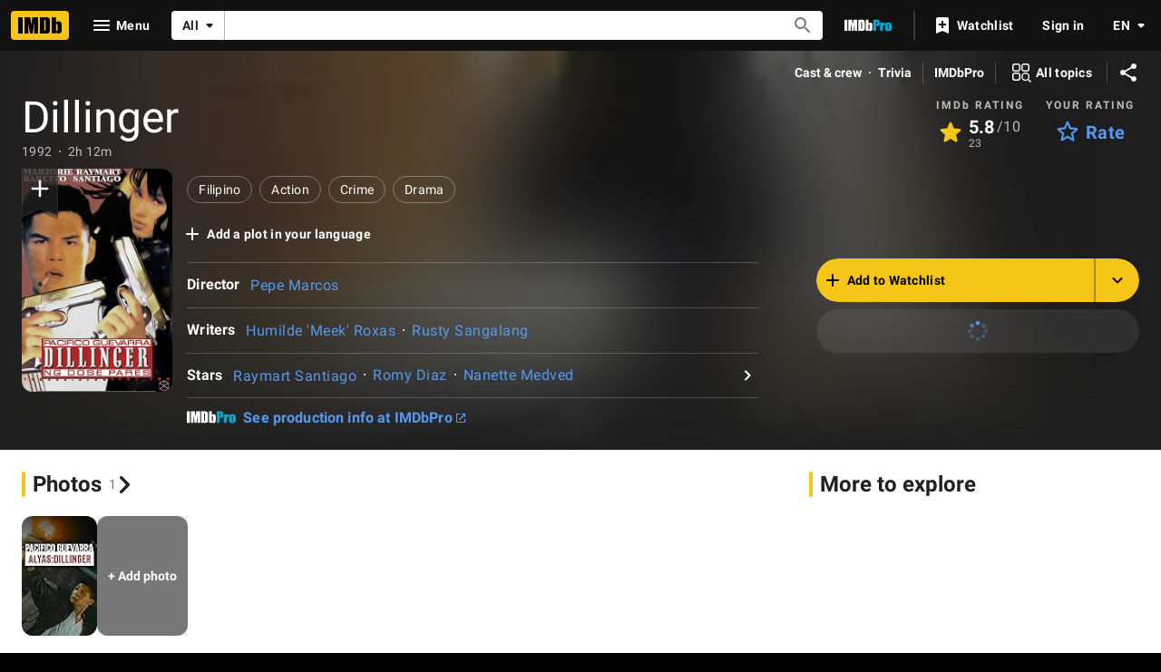

--- FILE ---
content_type: application/x-javascript
request_url: https://m.media-amazon.com/images/S/sash/KkOiAFfVRhSzLZv.js
body_size: 13813
content:
!function i(r,s,d){function c(t,e){if(!s[t]){if(!r[t]){var n="function"==typeof require&&require;if(!e&&n)return n(t,!0);if(l)return l(t,!0);var a=new Error("Cannot find module '"+t+"'");throw a.code="MODULE_NOT_FOUND",a}var o=s[t]={exports:{}};r[t][0].call(o.exports,function(e){return c(r[t][1][e]||e)},o,o.exports,i,r,s,d)}return s[t].exports}for(var l="function"==typeof require&&require,e=0;e<d.length;e++)c(d[e]);return c}({1:[function(e,t,n){var a=e("./lib/replace"),o=e("./lib/getSlotPlaceholder").getSlotPlaceholder,i=e("./lib/getSlotPlaceholder").getClickTrackingParamWithSlotId;t.exports.replace=a,t.exports.getSlotPlaceholder=o,t.exports.getClickTrackingParamWithSlotId=i},{"./lib/getSlotPlaceholder":2,"./lib/replace":4}],2:[function(e,t,n){var a=e("./globals"),o="data-val";function i(e){if("string"!=typeof e||""===e)return"";var t=a.getDocument().getElementById("ape_"+e+"_placement_ClickTracking");if(!(t&&t.hasAttribute&&"function"==typeof t.hasAttribute&&t.hasAttribute(o)&&t.getAttribute&&"function"==typeof t.getAttribute))return"";var n=t.getAttribute(o);return"string"!=typeof n?"":n}t.exports.getSlotPlaceholder=function(e,t,n){return i([e,n,t].join("_"))},t.exports.getClickTrackingParamWithSlotId=i},{"./globals":3}],3:[function(e,t,n){t.exports.getDocument=function(){return document}},{}],4:[function(e,t,n){var u=new RegExp(/((&#[0-9]{2};)|(&#[0-9]{3};)|(&#[0-9]{4};)|(&[a-z]{2};)|(&[a-z]{3};)|(&[a-z]{4};)|(&[a-z]{5};)|(&[a-z]{6};)|(&[a-z]{7};)|(%[a-fA-F0-9]{2})|(\W))pd_rd_plhdr(=|%3D)t((&#[0-9]{2};)|(&#[0-9]{3};)|(&#[0-9]{4};)|(&[a-z]{2};)|(&[a-z]{3};)|(&[a-z]{4};)|(&[a-z]{5};)|(&[a-z]{6};)|(&[a-z]{7};)|(%[a-fA-F0-9]{2})|(\W))/),p="$1",f="$14";t.exports=function(e,t){var n=t,a=e;if("string"!=typeof e||"&pd_rd_plhdr=t"===e||""===e.trim())return n;(a=a.replace(/&amp;/g,"&")).startsWith("&")&&(a=a.replace(/^&+/,"")),a.endsWith("&")&&(a=a.replace(/&+$/,""));try{var o,i=0;do{if(i++,!(o=n.match(u)))break;var r=o[1],s=o[14],d=o[13],c=r.startsWith("&")&&r.endsWith(";")||s.startsWith("&")&&s.endsWith(";"),l=r.startsWith("%")&&s.startsWith("%")&&"%3D"===d;n=c?n.replace(u,p+a.replace(/&/g,"&amp;")+f):l?n.replace(u,p+encodeURIComponent(a)+f):n.replace(u,p+a+f)}while(o&&i<10)}catch(e){return t}return n}},{}],5:[function(e,t,n){var a=e("./ajaxRequest");t.exports.Tracer=function(e,t){return this.traceId=e,this.adStartTime=t,this.storedTrace={},this.logTrace=function(e,t){if(void 0!==this.traceId){var n,a=(new Date).getTime();this.storedTrace.hasOwnProperty(e)||(this.storedTrace[e]=[]),(n=t===Object(t)?Object.assign&&"function"==typeof Object.assign?Object.assign({},t):JSON.parse(JSON.stringify(t)):(n='{ "'+e+'":"'+t+'"}',JSON.parse(n))).timeStamp=a,n.timeSinceAdStart=a-this.adStartTime,this.storedTrace[e].push(n)}},this.sendTrace=function(){var t=function(){console.log("failed to send request to /gp/adbarplus")};if(!function(e){for(var t in e)if(e.hasOwnProperty(t))return!1;return!0}(this.storedTrace)){var e="/gp/adbarplus?traceId="+this.traceId+"&systemName=browser";for(var n in a.sendAjaxRequest(e,"POST",JSON.stringify(this.storedTrace),{"Content-Type":"application/x-www-form-urlencoded"},function(e){4===e.readyState&&200!==e.status&&t()},t),this.storedTrace)this.storedTrace.hasOwnProperty(n)&&delete this.storedTrace[n]}},this.bindSendTraceToPageOnLoad=function(){var e=function(e,t){return function(){return e.apply(t)}},t=function(){this.sendTrace()},n=function(){this.sendTrace(),window.setInterval(e(t,this),3e3)};"loading"!==document.readyState?e(n,this)():window.addEventListener?window.addEventListener("load",e(n,this)):document.attachEvent("onreadystatechange",function(){"complete"===document.readyState&&e(n,this)()})},void 0!==e&&this.bindSendTraceToPageOnLoad(),{traceId:this.traceId,adStartTime:this.adStartTime,storedTrace:this.storedTrace,allData:this.allData,logTrace:this.logTrace,sendTrace:this.sendTrace}}},{"./ajaxRequest":6}],6:[function(e,t,n){t.exports.sendAjaxRequest=function(e,t,n,a,o,i){try{var r=null;if(window.XMLHttpRequest?r=new XMLHttpRequest:i(),r){if(r.onreadystatechange=function(){o(r)},r.open(t,e,!0),null!==a)for(var s in a)r.setRequestHeader(s,a[s]);r.send(n)}else i()}catch(e){i()}}},{}],7:[function(e,t,n){var p=e("../host/metrics/counters"),f=e("../host/metrics/events");t.exports.checkCache=function(e,t,a,o,n,i){var r=p.CACHE_COUNTERS,s=f.CACHE_EVENTS;if("undefined"!=typeof performance&&void 0!==performance.getEntriesByType){var d=performance.getEntriesByType("resource");if(void 0!==d&&Array.isArray(d)&&!(d.length<1)&&void 0!==d[0].duration){var c=void 0!==d[0].transferSize?function(e,t,n){0===e.transferSize?(l(t+"cached"),i(n+"cached",a,o)):(l(t+"uncached"),i(n+"uncached",a,o))}:function(e,t,n){e.duration<20?(l(t+"fastload"),i(n+"fastload",a,o)):(l(t+"slowload"),i(n+"slowload",a,o))};u(e,r.SF_LIBRARY,s.SF_LIBRARY),u(t,r.SF_HTML,s.SF_HTML)}}function l(e){n(a,o,e,1)}function u(e,t,n){if(e)for(var a=0;a<d.length;a++){var o=d[a];if(o.name&&-1!==o.name.indexOf(e))return void c(o,t,n)}}}},{"../host/metrics/counters":18,"../host/metrics/events":21}],8:[function(e,t,n){var a=e("@amzn/apejs-click-tracking");t.exports.getSlotPlaceholder=function(e){if(!("pageType"in e&&"subPageType"in e&&"slotName"in e))return"";try{return a.getSlotPlaceholder(e.pageType,e.subPageType,e.slotName)}catch(e){return""}}},{"@amzn/apejs-click-tracking":1}],9:[function(e,u,t){
/*
    @license
    Underscore.js 1.8.3
    http://underscorejs.org
    (c) 2009-2015 Jeremy Ashkenas, DocumentCloud and Investigative Reporters & Editors
    Underscore may be freely distributed under the MIT license.
*/
var a=function(){return window.P&&window.P.AUI_BUILD_DATE};u.exports.throttle=function(n,a,o){var i,r,s,d=null,c=0;o||(o={});var l=function(){c=!1===o.leading?0:u.exports.now(),d=null,s=n.apply(i,r),d||(i=r=null)};return function(){var e=u.exports.now();c||!1!==o.leading||(c=e);var t=a-(e-c);return i=this,r=arguments,t<=0||a<t?(d&&(clearTimeout(d),d=null),c=e,s=n.apply(i,r),d||(i=r=null)):d||!1===o.trailing||(d=setTimeout(l,t)),s}},u.exports.now=function(){return Date.now?Date.now():(new Date).getTime()},u.exports.addListener=function(e,t,n){e.addEventListener?e.addEventListener(t,n,!1):window.attachEvent&&e.attachEvent("on"+t,n)},u.exports.removeListener=function(e,t,n){e.removeEventListener&&e.removeEventListener(t,n,!1)},u.exports.addWindowListener=function(e,t){u.exports.addListener(window,e,t)},u.exports.removeWindowListener=function(e,t){window.removeEventListener?window.removeEventListener(e,t,!1):window.detachEvent&&window.detachEvent("on"+e,t)},u.exports.ensureMessageListener=function(e){u.exports.removeWindowListener("message",e),u.exports.addWindowListener("message",e)},u.exports.decodeBase64=function(e){var t,n,a,o,i,r,s="ABCDEFGHIJKLMNOPQRSTUVWXYZabcdefghijklmnopqrstuvwxyz0123456789+/=",d="",c=0;for(e=e.replace(/[^A-Za-z0-9\+\/\=]/g,"");c<e.length;)t=s.indexOf(e.charAt(c++))<<2|(o=s.indexOf(e.charAt(c++)))>>4,n=(15&o)<<4|(i=s.indexOf(e.charAt(c++)))>>2,a=(3&i)<<6|(r=s.indexOf(e.charAt(c++))),d+=String.fromCharCode(t),64!=i&&(d+=String.fromCharCode(n)),64!=r&&(d+=String.fromCharCode(a));return d=function(e){for(var t="",n=0,a=0,o=0,i=0;n<e.length;)(a=e.charCodeAt(n))<128?(t+=String.fromCharCode(a),n++):191<a&&a<224?(o=e.charCodeAt(n+1),t+=String.fromCharCode((31&a)<<6|63&o),n+=2):(o=e.charCodeAt(n+1),i=e.charCodeAt(n+2),t+=String.fromCharCode((15&a)<<12|(63&o)<<6|63&i),n+=3);return t}(d)},u.exports.createScript=function(e,t,n,a,o){if(!document.getElementById(n)){var i=document.createElement("script");return i.async=!0,i.setAttribute("crossorigin","anonymous"),i.src=e,i.type=t,i.id=n,i.onerror=a,i.onload=o,i}},u.exports.isAUIAvailable=a,u.exports.safeFunctionWrapper=function(e,t,n){return a()&&"function"==typeof window.P.guardError?P.guardError("APE-SafeFrame",e):function(){try{e.apply(this,arguments)}catch(e){"function"==typeof t&&n&&t(n,e)}}},u.exports.getCookie=function(e){var t=e+"=";try{for(var n=decodeURIComponent(document.cookie).split(";"),a=0;a<n.length;a++){for(var o=n[a];" "==o.charAt(0);)o=o.substring(1);if(0==o.indexOf(t))return o.substring(t.length,o.length)}}catch(e){}return""},u.exports.disableCookieAccess=function(){try{Object&&Object.defineProperty&&"function"==typeof Object.defineProperty?Object.defineProperty(document,"cookie",{get:function(){return""},set:function(){}}):(document.__defineGetter__("cookie",function(){return""}),document.__defineSetter__("cookie",function(){}))}catch(e){}},u.exports.setObjectStyles=function(e,t){if(e&&t)for(var n in t)e.style[n]=t[n];return e},u.exports.ABP_STATUS={1:"Enabled",0:"NotEnabled","-1":"Unknown"},u.exports.hasHostname=function(e){var t="";return e&&(t=-1<e.indexOf("//")?e.split("/")[2]:e.split("/")[0]),0!=t.length},u.exports.isVideo=function(e){return"V"===e}},{}],10:[function(s,e,t){
/**
 * @license
 * Copyright (c) 2016, Amazon.com
 * APE SafeFrame v1.50.d327519 -- 2022-02-22T20:30:21+0000
 */
!function(k,_){var a=s("./messenger/msgHandler"),t=s("./metrics/counters"),i=s("./metrics/events"),d=s("../components/cacheChecker"),R=s("../components/adBarTracer"),c=s("./components/adFeedback"),e=s("./metrics/csm"),n=s("./metrics/csa"),l=s("./components/advertisementText"),N=s("../components/clickTrackingHelper"),u=s("./components/videoOrchestrator"),p=s("./hostAPI"),O=a.util,D=a.messenger,F=a.logError,f=D.appendErrorDetails,o=a.loadScript,z=e.sendCsmLatencyMetric,W=e.sendCsmCounter,B=n.initCsaLatencyPlugin,V=n.markCsaLatencyMetric,U=n.logCsaEvent,m=n.addCsaEntity,H=n.initCsaEvents,j=e.addCsmTag,G=a.fireViewableLatencyMetrics,q=a.hasClass,J=a.createIframeWithAttributes,X=a.logCounter,Y=a.collapseSlot,Q=a.setResizePlacementStyle,K=a.resizeSafeFrameAd,$=a.delayLoad,Z=a.sizeValidator,ee=a.checkAgainstAllowlist;function r(){if(k.MAsf)k.MAsf.loadAds();else{k.MAsf={version:"1.50.d327519"},H(),W(null,null,t.SF_VERSION_COUNTERS.VERSION+":"+k.MAsf.version,1),U(i.SF_VERSION_EVENTS.VERSION+k.MAsf.version);var g="text/x-dacx-safeframe",e=a.SF_DOMAIN,r=e+"/images/S/sash/7dkP2BxVjgv6e$J.html",s=e+"/images/S/apesafeframe/ape/sf/mobile/msfVideo-1.50.d327519.html",h="data-arid",w="ape_postMessageUnsupported",v="ape_postMessageSupported",y=t.AD_LOAD_COUNTERS,b=i.AD_LOAD_EVENTS,n=t.MESSENGER_COUNTERS,o={},S={},E={};D.supportedCommands={sendAdBarTrace:function(e,t){e.options.arid in E&&E[e.options.arid].logTrace(t.field,t.traceInfo)},logAPIInvocation:function(e,t){W(null,null,n.API+t.apiName,1),W(e.options.slot,e.options.placementId,n.API+t.apiName,1),e.options.arid in E&&E[e.options.arid].logTrace("apiCalls",t)},resizeSafeFrameAd:function(e,t){O.addWindowListener("resize",o[e.options.arid].defaultResizeSafeFrameHandler),K(e.options.arid,e.options.size.width,e.options.size.height,e.options.maxAdWidth,D,S)},setResizePlacementStyle:function(e,t){O.addWindowListener("resize",o[e.options.arid].defaultSetResizePlacementStyle),Q(e.options.arid,S,e.options.resizePlacementStyle)},changeSize:function(e,t){var n=e.options.allowedSizes;if(void 0===e.options.allowChangeSize||e.options.allowChangeSize)if(ee(t,n,Z))e.iframe.style.height=t.height,e.iframe.style.width=t.width,e.slot.style.height=t.height,e.slot.style.width=t.width,O.removeWindowListener("resize",o[e.options.arid].defaultResizeSafeFrameHandler);else{var a="Size is not allowlisted: "+t.width+" x "+t.height+f(e.options.arid);F(a)}},startPixelTracking:p.startPixelTracking,startPixelTrackingForLegacyImpression:p.startPixelTrackingForLegacyImpression,collapseSlot:function(e,t){Y(S[e.options.arid].wrapperDivId),Y(S[e.options.arid].auiCardDeckId)},openInExternalBrowser:function(t,n){t.options.isAUIAvailable&&(n.successCallback=O.safeFunctionWrapper(function(){D.sendMessageToAd(t.options.arid,"mash.openInExternalBrowser.update",{})}),n.failCallback=O.safeFunctionWrapper(function(e){D.sendMessageToAd(t.options.arid,"mash.openInExternalBrowser.update",{value:e})}),n.failCallback=O.safeFunctionWrapper(function(){}),P.when("mash").execute(function(e){e.openInExternalBrowser(n)}))},launchIntentURL:function(t,n){if(t.options.isAUIAvailable){if(void 0===n.url||void 0===n.fallbackUrl||!/^https:\/\/primenow\.amazon\.(com|ca|com\.mx|com\.br|co\.uk|de|fr|it|es|in|ae|sa|nl|se|co\.jp|com\.au|com\.tr)\//.test(n.url))return;var a=O.safeFunctionWrapper(function(){D.sendMessageToAd(t.options.arid,"mash.launchIntentURL.update",{})}),o=O.safeFunctionWrapper(function(e){k.location=n.fallbackUrl,D.sendMessageToAd(t.options.arid,"mash.launchIntentURL.update",{errorMsg:e})});P.when("mash").execute(function(e){e.launchIntentURL({url:n.url,successCallback:a,failCallback:o})})}},advertisementText:function(e,t){var n=_.getElementById(S[e.options.arid].wrapperDivId);l.appendAdvertisementTextToDiv(n,e.options.arid,e.options.advertisementTextHTMLContentEncoded,e.options.advertisementTextOnTop,E)},loadAdFeedback:function(e,t){var n=D.adMap[e.options.arid].iframe;e.options.adCreativeMetaData=t,c.appendAdFeedbackLinkToIframe(n,e.options,E)},logError:function(e,t){F(t.message+f(e.options.arid)+": "+e.options.slot,t.error)},logCsaEvent:function(e,t){U(t.metricName,e.options.slot,e.options.placementId)},addCsaEntity:function(e,t){m(t)},customMessage:function(e,t){D.customMessage(t.key,t.body,e.options.allowlistedCustomMessageEvents,e.options.slot,e.options.placementId)},sendCsmLatencyMetric:function(e,t){z(t.metric,e.options.slot,e.options.placementId,t.metricMsg,t.timestamp)},markCsaLatencyMetric:function(e,t){V(t.metric,t.timestamp)},countMetric:function(e,t){t.isGlobal?W(null,null,t.metricMsg,t.value):W(e.options.slot,e.options.placementId,t.metricMsg,t.value)},addCsmTag:function(e,t){t.isGlobal?j(t.tag,null,null,t.msg):j(t.tag,e.options.slot,e.options.placementId,t.msg)},fireViewableLatencyMetrics:function(e,t){G(e.options.arid,e.options.slot,e.options.placementId,t.adLoadedTimestamp)},enableViewabilityTracker:function(e,t){D.updateViewability(e.options.arid);var n=O.throttle(D.updateViewability,20);if(T(e.options.arid,e.options.slot,"viewabilityTracker",function(){n(e.options.arid)}),O.addWindowListener("scroll",o[e.options.arid].viewabilityTracker),O.addWindowListener("resize",o[e.options.arid].viewabilityTracker),O.addListener(_,"visibilitychange",o[e.options.arid].viewabilityTracker),a.isInterSectionObserverSupported()){new IntersectionObserver(function(){D.updateViewability(e.options.arid)},{threshold:[0,.5,1]}).observe(e.slot)}},enableNoInventoryViewabilityTrackerAndInvokeFallback:function(e){D.takeSnapshotOfSlotPosition(e.options.arid),D.updateNoInventoryViewability(e.options.arid),D.sendMessageToAd(e.options.arid,"handleFallbackBehavior",{});var t=O.throttle(D.updateNoInventoryViewability,20);T(e.options.arid,e.options.slot,"noInventoryViewabilityTracker",function(){t(e.options.arid)}),O.addWindowListener("scroll",o[e.options.arid].noInventoryViewabilityTracker),O.addWindowListener("resize",o[e.options.arid].noInventoryViewabilityTracker),O.addListener(_,"visibilitychange",o[e.options.arid].noInventoryViewabilityTracker)},onPageEvent:function(e,t){$(t.eventName,O.safeFunctionWrapper(function(){D.sendMessageToAd(e.options.arid,"onPageEvent.update",{})},F,"Failed to send message to Ad"))},getAdInfo:function(e,t){var n=e.options.slot.split("_")[1];n&&(_.mobileAds=_.mobileAds||{},_.mobileAds[n]=t.mobileAdsInfo)},requestVideoAutoplay:function(e,t){u.requestVideoAutoplay(e,t,D)},releaseVideoAutoplay:function(){u.releaseVideoAutoplay()},haveVideoAutoplayPermission:function(e){u.haveVideoAutoplayPermission(e)}},O.addWindowListener("message",D.receiveMessage),k.MAsf.registerCustomMessageListener=D.registerCustomMessageListener,k.MAsf.sendCustomMessage=D.sendCustomMessage,k.MAsf.loadAds=function(){var e,t,n,a,o,i=0,r=null;for(e=_.getElementsByClassName(g);r=e[i++];){var s=null,d=null;if("DIV"===r.tagName&&q(r,g))try{(s=JSON.parse(r.getAttribute("data-ad-details"))).fallbackStaticAdClickUrl&&(O.hasHostname(s.fallbackStaticAdClickUrl)||(s.fallbackStaticAdClickUrl=k.location.protocol+"//"+k.location.host+s.fallbackStaticAdClickUrl));var c="ape_"+s.slot+"_placement",l=_.getElementById(c);if(!D.adMap[s.arid]&&l&&l.innerHTML){l.innerHTML="",r.removeAttribute(h);var u="ape_"+s.slot+"_text-wrapper";_.getElementById(u)&&_.getElementById(u).remove()}if(B(l.parentNode),r.getAttribute(h))continue;if(n=s.slot,t=_.getElementById("ape_"+n+"_userData"))try{d=JSON.parse(t.getAttribute("data-user-data"))}catch(e){d=null}s.arid=s.arid||Math.random().toString(16).slice(2),E[s.arid]=new R.Tracer(s.traceId,k[s.slotName]&&k[s.slotName].adStartTime||0),E[s.arid].logTrace("safeFrameInput",s);var p={};p.caches=k.caches?k.caches:null,p.plugins=_.plugins?_.plugins:null,p.cookies=_.cookie?_.cookie:null,p.userAgents=navigator.userAgent?navigator.userAgent:null,E[s.arid].logTrace("browserData",p),r.setAttribute(h,s.arid),s.hostDomain=location.protocol+"//"+location.host,s.userAgent=k.top.navigator.userAgent,s.isAUIAvailable=O.isAUIAvailable(),s.cookie=M(s.allowedCookies),s.aPageStart=k.aPageStart,s.adStartTime=k[s.slotName]&&k[s.slotName].adStartTime||0,s.userConnectionInfo=C(d),L(s);var f="d3l3lkinz3f56t.cloudfront.net,g-ecx.images-amazon.com,z-ecx.images-amazon.com,images-na.ssl-images-amazon.com,g-ec4.images-amazon.com,images-cn.ssl-images-amazon.com".split(",");s.allowedDomains="object"==typeof s.allowedDomains&&0<=s.allowedDomains.length?s.allowedDomains.concat(f):f,T(s.arid,n,"defaultResizeSafeFrameHandler",A(s)),T(s.arid,n,"defaultSetResizePlacementStyle",x(s)),a=s.arid,o=n,S[a]={slotId:o,wrapperDivId:"ape_"+o+"_wrapper",placementDivId:"ape_"+o+"_placement",iframeId:"ape_"+o+"_iframe",textDivWrapperId:"ape_"+o+"_text-wrapper",textDivId:"ape_"+o+"_text",auiCardDeckId:"ape_"+o+"_aui_cardDeck"},z("af",n,s.placementId),V("clickToATF"),W(n,s.placementId,y.START,1),U(b.START,s.slot,s.placementId),"clickTracking"in s&&""===s.clickTracking&&(s.clickTracking=N.getSlotPlaceholder(s));var m={};if(m.hostDomain=s.hostDomain,m.allowedSizes=s.allowedSizes,m.allowedDomains=s.allowedDomains,m.productAdsUrl=s.productAdsUrl,m.parentLocation=s.parentLocation,m.queryParams=s.queryParams,m.aPageStart=s.aPageStart,m.adStartTime=s.adStartTime,m.safeFrameSrc=s.safeFrameSrc,m.abpStatus=s.abpStatus,"function"!=typeof k.postMessage){X(w,1),Y(r.getAttribute("id")),m.postMessage="postMessageNotSupported";continue}X(v,1),$(s.loadAfter,I(s),s.extraDelay,r),m.postMessage="postMessageSupported",m.loadAfter=s.loadAfter,E[s.arid].logTrace("additionalInitilizationParams",m)}catch(e){s=null,F("Error parsing sf tag",e)}}},k.MAsf.loadAds(),O.addWindowListener("resize",function(){k.MAsf.sendCustomMessage("resize",{height:k.innerHeight,width:k.innerWidth})})}function T(e,t,n,a){o[e]=o[e]||{},o[e][n]=O.safeFunctionWrapper(a,F,"Error within ad handler "+n+": "+t)}function A(e){return function(){K(e.arid,e.size.width,e.size.height,e.maxAdWidth,D,S)}}function x(e){return function(){Q(e.arid,S,e.resizePlacementStyle)}}function I(a){return O.safeFunctionWrapper(function(){var e={callbackOccurred:!0};e.loadAfter=a.loadAfter,E[a.arid].logTrace("pageCallBack",e),W(a.slot,a.placementId,y.CALLBACK,1),U(b.CALLBACK,a.slot,a.placementId);var t=S[a.arid].placementDivId;if(t){var n=_.getElementById(t);n&&!n.innerHTML&&(function(t){try{var e=_.getElementById(S[t.arid].placementDivId),n={},a=S[t.arid].iframeId,o=O.isVideo(t.mediaType)?s:r,i=J(t,a,o);i.onload=function(){d.checkCache(t.MAsfUrl,r,t.slot,t.placementId,W,U)},e.appendChild(i),z("cf",t.slot,t.placementId),V("criticalFeature"),W(t.slot,t.placementId,y.IFRAME_CREATED,1),U(b.IFRAME_CREATED,t.slot,t.placementId),D.adMap[t.arid]={slot:e,iframe:i,options:t},n.id=i.id,n.src=i.src,n.scrolling=i.scrolling,n.height=i.height,n.width=i.width,n.className=i.className,n.styleCssText=i.style.cssText,n.sandbox=i.sandbox,E[t.arid].logTrace("createSafeFrame",n)}catch(e){F("Error creating safeFrame: "+t.slot,e),E[t.arid]&&E[t.arid].logTrace("createSafeFrame",{error:{message:"errorCreatingSafeFrame",ex:e}})}}(a),a.expParams&&a.expParams.enableMobileFeedback&&c.appendSponsoredLabelToIframe(D.adMap[a.arid].iframe,a,E))}},F,"Error in callback to create Safeframe.")}function C(e){var t=e&&e.userContext,n={mobileConnectionType:t&&t.mobileConnectionType},a=t&&t.connectionType;if(a)n.connectionType=a.toLowerCase();else{var o=k.navigator,i=o&&(o.connection||o.mozConnection||o.webkitConnection);n.connectionType=i&&i.type||"unknown"}return n}function M(e){var t,n,a,o,i="";try{if(Array.isArray(e))for(var r=0;r<e.length;r++){var s=O.getCookie(e[r]);void 0!==s&&""!==s&&("amzn-app-ctxt"===e[r]&&(o=void 0,t=/^([.\d]*\s*)({.*})$/.exec(s),n=t[1],a=JSON.parse(t[2]),(o={}).os=a.os,o.av=a.av,s=n+JSON.stringify(o)),i+=e[r]+"="+s+"; ")}}catch(e){F("Error parsing page cookies",e)}return i}function L(n){n.isAUIAvailable&&P.now("devmea:controller").execute(function(e){if(void 0!==e){var t={chosenPrediction:e.getPrediction(),headPrediction:e.getHeadPrediction(),serverPrediction:e.getServerPrediction()};n.toofanPredictionInfo=t}})}}O.safeFunctionWrapper(function(){"undefined"==typeof JSON?o("https://images-na.ssl-images-amazon.com/images/G/01/da/js/json3.min._V308851628_.js",r):r()},F,"Error initializing safeFrame")()}(window,document)},{"../components/adBarTracer":5,"../components/cacheChecker":7,"../components/clickTrackingHelper":8,"./components/adFeedback":11,"./components/advertisementText":12,"./components/videoOrchestrator":14,"./hostAPI":16,"./messenger/msgHandler":17,"./metrics/counters":18,"./metrics/csa":19,"./metrics/csm":20,"./metrics/events":21}],11:[function(e,t,n){var p=e("../metrics/csm").sendCsmCounter,f=e("../metrics/csa").logCsaEvent,m=e("../metrics/counters").FEEDBACK_COUNTERS,g=e("../metrics/events").FEEDBACK_EVENTS,h=e("../../components/ajaxRequest"),s=e("../../components/util").setObjectStyles,i=e("../../components/util").decodeBase64;function w(e,t){if(!e||!t.adFeedbackInfo.boolFeedback||e.isFeedbackLoaded)return null;var n=e.parentNode,a=t.feedbackDivStyle,o=t.adFeedbackInfo.adFeedbackOnTop;return n.getElementsByTagName("div")[0]||v("div",{id:n.id+"_Feedback"},a,n,o?n.firstChild:null)}function v(e,t,n,a,o){var i=document.createElement(e);for(var r in t)i.setAttribute(r,t[r]);return s(i,n),a.insertBefore(i,o),i}t.exports.appendSponsoredLabelToIframe=function(e,t,n){var a=w(e,t);if(a){var o=a.getElementsByTagName("div")[0]||v("div",{},t.advertisementStyle,a);t.adFeedbackInfo.sponsoredText?o.innerHTML=i(t.adFeedbackInfo.sponsoredText):o.innerHTML=t.adFeedbackInfo.slugText,n[t.arid].logTrace("adFeedBack",{renderSponsoredLabel:!0}),p(t.slot,t.placementId,m.LABEL_RENDER,1),f(g.LABEL_RENDER,t.slot,t.placementId)}},t.exports.appendAdFeedbackLinkToIframe=function(e,o,i){var r=w(e,o);if(r){e.isFeedbackLoaded=!0;var t=e.parentNode,s=o.placementId,n=o.adFeedbackInfo.endPoint,a=o.feedbackDivStyle,d={adPlacementMetaData:o.adPlacementMetaData,adCreativeMetaData:o.adCreativeMetaData},c={};c.isFeedbackLoaded=e.isFeedbackLoaded,c.slot=t,c.placementId=s,c.endPoint=n,c.feedbackDivStyle=a,c.adFeedbackParams=d;var l,u=n&&n.length?window.location.protocol+"//"+window.location.hostname+n+"?pl="+(l=d,encodeURIComponent(JSON.stringify(l))):n;c.requestUrl=u,i[o.arid].logTrace("adFeedBack",{adFeedbackRequest:c}),u&&(p(o.slot,s,m.REQUEST,1),f(g.REQUEST,o.slot,s),h.sendAjaxRequest(u,"GET",null,null,function(e){var t={feedbackResponseStarted:!0,feedBackResponseReturned:!1};if(4===e.readyState){if(200===e.status)try{var n=e.responseText,a=JSON.parse(n);(t.response=a)&&"ok"===a.status&&("html"in a&&a.html&&(r.innerHTML=a.html),"script"in a&&a.script&&((r.getElementsByTagName("script")[0]||v("script",{},{},r)).innerHTML=a.script),p(o.slot,s,m.SUCCESS,1),f(g.SUCCESS,o.slot,s),t.feedBackResponseReturned=!0)}catch(e){p(o.slot,o.placementId,m.ERROR,1),f(g.ERROR,o.slot,o.placementId)}i[o.arid].logTrace("adFeedBack",{adFeedBackResponse:t})}},function(){}))}}},{"../../components/ajaxRequest":6,"../../components/util":9,"../metrics/counters":18,"../metrics/csa":19,"../metrics/csm":20,"../metrics/events":21}],12:[function(e,t,n){var r=e("../../components/util");t.exports.appendAdvertisementTextToDiv=function(e,t,n,a,o){var i={};i.advertisementTextHTMLContentEncoded=n||"undefined",i.wrapperDivId=e,o[t].logTrace("loadAdvertisementText",i),n&&e.insertAdjacentHTML(a?"beforebegin":"afterend",r.decodeBase64(n))}},{"../../components/util":9}],13:[function(e,t,n){var o=e("../../components/util"),i={};t.exports.subscribe=function(t,n,a){t&&t.id&&!i[t.id]&&o.isAUIAvailable()&&P.when("gw-video-orchestrator").execute(function(e){e.subscribe(t,n,a),i[t.id]=!0})},t.exports.elect=function(t){t&&o.isAUIAvailable()&&P.when("gw-video-orchestrator").execute(function(e){e.elect(t)})},t.exports.unelect=function(){o.isAUIAvailable()&&P.when("gw-video-orchestrator").execute(function(e){e.elect()})}},{"../../components/util":9}],14:[function(e,t,n){var i=e("./hpVideoOrchestrator"),r=e("./viewability"),s=null;t.exports.requestVideoAutoplay=function(t,e,n){var a,o=function(e){n.sendCustomMessageToAd(t.options.arid,"videoAutoplayResponse",e)};t.options.expParams&&t.options.expParams.noVideoAutoplay?o(!1):(a=t.options.pageType)&&"gateway"===a.toLowerCase()?i.subscribe(t.iframe,o,e):s===t.options.arid?o(!0):null===s&&function(e){for(var t=document.getElementsByTagName("video"),n=0;n<t.length;++n)if(!t[n].paused&&r.canBeInSameViewport(e,t[n]))return!1;return!0}(t.iframe)?(s=t.options.arid,o(!0)):o(!1)},t.exports.releaseVideoAutoplay=function(){i.unelect(),s=null},t.exports.haveVideoAutoplayPermission=function(e){i.elect(e.iframe),s=e.options.arid}},{"./hpVideoOrchestrator":13,"./viewability":15}],15:[function(e,c,t){function d(e,t,n){var a=0;return"visible"!==document.visibilityState?a:(a=0<e?n-e:0<t?Math.min(t,n):0,Math.min(a,t-e))}function r(){try{var e={};return e.t=window.screenY?window.screenY:window.screenTop,e.l=window.screenX?window.screenX:window.screenLeft,e.w=c.exports.windowWidth(),e.h=c.exports.windowHeight(),e.b=e.t+e.h,e.r=e.l+e.w,e}catch(e){return null}}function s(e,t){try{var n={},a=l(e,t),o=function(e){try{var t={},n=c.exports.windowWidth(),a=c.exports.windowHeight(),o=Math.max(0,d(e.t,e.b,a)),i=Math.max(0,d(e.l,e.r,n)),r=o*i,s=e.h*Math.min(e.w,c.exports.windowWidth());return t.xiv=Number(Math.min(1,i/e.w).toFixed(2)),t.yiv=Number(Math.min(1,o/e.h).toFixed(2)),t.iv=Number(Math.min(1,Math.max(0,r/s)).toFixed(2)),t}catch(e){return null}}(a);return n.t=a.t,n.l=a.l,n.r=a.r,n.b=a.b,n.w=a.w,n.h=a.h,n.z=a.z,n.xiv=o.xiv,n.yiv=o.yiv,n.iv=o.iv,n}catch(e){return null}}function l(e,t){try{var n={},a=t||e.getBoundingClientRect();return n.t=a.top,n.l=a.left,n.r=a.right,n.b=a.bottom,n.w=a.width||n.r-n.l,n.h=a.height||n.b-n.t,n.z=e?Number(window.getComputedStyle(e,null).zIndex):NaN,n}catch(e){return null}}function u(e,t){try{var n={},a=t||e.getBoundingClientRect();return n.t=a.top,n.l=a.left,n.r=c.exports.windowWidth()-a.right,n.b=c.exports.windowHeight()-a.bottom,n.xs=Math.max(document.body.scrollWidth,document.documentElement.scrollWidth)>c.exports.windowWidth()?1:0,n.yx=Math.max(document.body.scrollHeight,document.documentElement.scrollHeight)>c.exports.windowHeight()?1:0,n}catch(e){return null}}c.exports.findVerticalPositionReached=function(){try{return window.scrollY+c.exports.windowHeight()}catch(e){return null}},c.exports.findDistanceFromViewport=function(e){try{return e.getBoundingClientRect().top-c.exports.windowHeight()}catch(e){return null}},c.exports.getViewableInfo=function(e){var t={};if(t.atf=function(e){if(!e)return"unknown";var t=function(e){try{var t=l(e,null),n=c.exports.windowHeight(),a=c.exports.windowWidth(),o=document.body.getBoundingClientRect(),i=Math.max(0,Math.min(o.left+a,t.r)-t.l),r=Math.max(0,Math.min(o.top+n,t.b)-t.t),s=i*r/(t.h*Math.min(t.w,a)),d=Number(Math.min(1,Math.max(0,s)).toFixed(2));return d}catch(e){return null}}(e);{if(null==t)return"unknown";if(.5<=t)return!0}return!1}(e),!e)return t;var n=r(),a=s(e),o=u(e);return n&&a&&o&&(t.geom={},t.geom.win=n,t.geom.self=a,t.geom.exp=o,t.payload={},t.payload.wh=n.h,t.payload.ww=n.w,t.payload.sx=window.scrollX,t.payload.sy=window.scrollY,t.payload.ah=a.h,t.payload.aw=a.w,t.payload.top=a.t,t.payload.left=a.l),t},c.exports.takeSnapshotOfSlotPosition=function(e){try{return{initialBoundingRect:e.getBoundingClientRect(),adHeight:e.offsetHeight,adWidth:e.offsetWidth,originalScrollX:window.scrollX,originalScrollY:window.scrollY}}catch(e){return null}},c.exports.getNoInventoryViewabilityData=function(e){var t={},n=function(e){try{var t=e.initialBoundingRect,n=t.top-(window.scrollY-e.originalScrollY),a=n+e.adHeight,o=t.left-(window.scrollX-e.originalScrollX),i=o+e.adWidth;return{top:n,bottom:a,left:o,right:i,width:e.adWidth,height:e.adHeight}}catch(e){return null}}(e),a=r(),o=s(null,n),i=u(null,n);return a&&o&&i?(t.geom={},t.geom.win=a,t.geom.self=o,t.geom.exp=i,t.payload={},t.payload.wh=a.h,t.payload.ww=a.w,t.payload.sx=window.scrollX,t.payload.sy=window.scrollY,t.payload.ah=o.h,t.payload.aw=o.w,t.payload.top=o.t,t.payload.left=o.l,t):null},c.exports.windowHeight=function(){return window.innerHeight||document.documentElement.clientHeight},c.exports.windowWidth=function(){return window.innerWidth||document.documentElement.clientWidth},c.exports.canBeInSameViewport=function(e,t){var n=l(e),a=l(t),o=c.exports.windowWidth(),i=c.exports.windowHeight();return n&&a&&(Math.abs(n.t-a.b)<i||Math.abs(n.b-a.t)<i)&&(Math.abs(n.l-a.r)<o||Math.abs(n.r-a.l)<o)}},{}],16:[function(e,t,n){var a=e("./messenger/msgHandler"),o=a.messenger,i=a.logError;t.exports.startPixelTracking=function(e,t){o.startPixelTracking(e.options.arid,function(){try{o.sendMessageToAd(e.options.arid,"fireImpression",t),t.isNoInventory?o.supportedCommands.enableNoInventoryViewabilityTrackerAndInvokeFallback(e):o.supportedCommands.enableViewabilityTracker(e)}catch(e){i("Error firing pixels. data: "+JSON.stringify(t))}})},t.exports.startPixelTrackingForLegacyImpression=function(e,t){o.startPixelTracking(e.options.arid,function(){try{o.sendMessageToAd(e.options.arid,"fireMetricsForLegacyImpression",{})}catch(e){i("Error firing legacy impression metrics")}})}},{"./messenger/msgHandler":17}],17:[function(e,t,n){var S=e("../components/viewability"),f=e("../../components/util"),a=e("../metrics/csm"),o=e("../metrics/csa"),i=e("../metrics/counters"),r=i.CUSTOM_MESSAGE_COUNTERS,m=i.PIXEL_CONDITIONS,s=a.sendCsmLatencyMetric,E=a.sendCsmCounter,d=o.markCsaLatencyMetric,c={ERROR:"ERROR",WARN:"WARN",FATAL:"FATAL"},l=u();function T(e,t){var n=t||new Error(e);E("",null,"safeFrameError",1),window.sfLogErrors&&(window.ueLogError?window.ueLogError(n,{logLevel:c.ERROR,attribution:"APE-safeframe",message:e+" "}):"undefined"!=typeof console&&console.error&&console.error(e,n))}function u(){var e=window.location.hostname.split(".").pop(),t="na";return/^(com|ca|mx|br)$/.test(e)?t="na":/^(uk|de|fr|it|es|in|ae|sa|nl|tr|se)$/.test(e)?t="eu":/^(jp|au)$/.test(e)?t="fe":/^(cn)$/.test(e)&&(t="cn"),"https://images-"+t+".ssl-images-amazon.com"}function g(e){return e.replace(/^.{1,5}:\/\/|^\/\//,"")}function h(){return"IntersectionObserver"in window&&"IntersectionObserverEntry"in window}function A(e){return!e||x(e)||2<(t=e).length&&"px"===t.substring(t.length-2)?e:e+"px";var t}function x(e){return 1<e.length&&"%"===e.charAt(e.length-1)}function p(e,t,n,a){var o=!1,i=function(){a(n,e)&&(t(),o=!0)},r=f.safeFunctionWrapper(f.throttle(function(){i(),o&&(f.removeWindowListener("scroll",i),f.removeWindowListener("resize",i))},20));f.addWindowListener("scroll",r),f.addWindowListener("resize",r)}t.exports.util=f,t.exports.viewability=S,t.exports.messenger=new function(e,t,n){var u=this;this.adMap=e||{},this.supportedCommands=t||{},this.msgListeners=n||{};var p=function(e){var t=u.adMap,n=t[e].options;if(t==={}||n==={})return null;var a="ape_"+n.slot+"_iframe";return t[e].iframe&&(t[e].iframe=t[e].iframe&&t[e].iframe.innerHTML?t[e].iframe:document.getElementById(a)),t[e].iframe};this.sendMessageToAd=function(e,t,n){var a=p(e),o=a?a.contentWindow:null;if(o){var i={command:t,data:n};i=JSON.stringify(i),o.postMessage(i,"*")}},this.receiveMessage=function(t){var e=u.adMap,n=u.supportedCommands;if(e!=={}){var a,o,i,r,s;try{if(t.data&&t.data.message&&t.data.message.id&&-1<t.data.message.id.toLowerCase().indexOf("mash"))throw"Received Mash message";o=e[(a=JSON.parse(t.data)).arid]}catch(e){return}try{if(s=t,!(r=o)||!r.options||g(s.origin)!==g(l)||"object"!=typeof a.data||!n.hasOwnProperty(a.command))throw"Invalid Message: "+JSON.stringify(t.data);var d=n[a.command];d&&(o.options.debug&&"undefined"!=typeof console&&console.log(t),d(o,a.data))}catch(e){i="Problem with message: "+t.data,void 0!==a&&(i+=u.appendErrorDetails(a.arid)),T(i,e)}}},this.appendErrorDetails=function(e){var t=u.adMap;if(t==={})return"";var n="";if(void 0!==t[e]){var a=t[e].options;void 0!==a.aanResponse&&(n=" Ad Details: "+JSON.stringify(a.aanResponse))}return n},this.customMessage=function(e,t,n,a,o){var i=u.msgListeners;try{"undefined"!==n&&Array.isArray(n)&&(-1<n.indexOf(e)&&i[e]?(E(null,null,r.ALLOWLISTED+":"+e,1),i[e](t)):-1===n.indexOf(e)?(E(null,null,r.NOT_ALLOWLISTED,1),E(a,o,r.NOT_ALLOWLISTED,1)):T("Unrecognized custom message key: "+e))}catch(e){T("Custom Message Error",e)}},this.registerCustomMessageListener=function(e,t,n){var a=!1,o=u.msgListeners;try{!o[e]||"function"!=typeof o[e]||n?(o[e]=t,a=!0):T("Duplicate Key",new Error("Custom message listener already exists for key: "+e))}catch(e){T("Error registering custom message listener",e)}return a},this.sendCustomMessage=function(e,t){var n=u.adMap,a={key:e,data:t};for(var o in n)u.sendMessageToAd(o,"customMessage",a)},this.sendCustomMessageToAd=function(e,t,n){var a={key:t,data:n};u.sendMessageToAd(e,"customMessage",a)},this.takeSnapshotOfSlotPosition=function(e){var t=u.adMap,n=t&&t[e]&&t[e].options;if(t&&t!=={}&&n&&n!=={}){var a=p(e);u.adMap[e].options.slotSnapshot=S.takeSnapshotOfSlotPosition(a)}},this.startPixelTracking=function(e,t){var n,a,o,i="prerender"!==document.visibilityState,r=p(e),s=!!((n=r).offsetWidth||n.offsetHeight||n.getClientRects().length),d=u.adMap&&u.adMap[e]&&u.adMap[e].options;!i&&d&&E(d.slot,d.placementId,m.PAGE_PRERENDER,1),!s&&d&&E(d.slot,d.placementId,m.AD_MISSING,1);var c=function(){return!(!i||!s||(t(),o&&f.removeListener(document,"visibilitychange",o),a&&h()&&a.unobserve(r),0))};if(!c()){var l={root:document.documentElement};h()&&(a=new IntersectionObserver(function(e,t){try{1===e.length&&(e[0].isIntersecting?(s=!0,c()):s=!1)}catch(e){T("Error executing intersectionObserver callback")}},l)).observe(r),o=function(){try{"prerender"!==document.visibilityState?(i=!0,c()):i=!1}catch(e){T("Error executing pageVisibilityHandler callback")}},f.addListener(document,"visibilitychange",o)}},this.updateViewability=function(e){var t=u.adMap,n=t&&t[e]&&t[e].options;if(t&&t!=={}&&n&&n!=={}){var a=p(e),o=t[e].options.viewabilityStandards,i=S.getViewableInfo(a);null!==i&&(i.viewabilityStandards=o,u.sendMessageToAd(e,"updateViewability",i))}},this.updateNoInventoryViewability=function(e){var t=u.adMap,n=t&&t[e]&&t[e].options,a=n&&n.slotSnapshot;if(t&&t!=={}&&n&&n!=={}&&a){var o=n.viewabilityStandards,i=S.getNoInventoryViewabilityData(a);null!==i&&(i.viewabilityStandards=o,u.sendMessageToAd(e,"updateViewability",i))}}},t.exports.logError=T,t.exports.SF_DOMAIN=l,t.exports.loadScript=function(e,t){var n=document.createElement("script");n.src=e,n.setAttribute("crossorigin","anonymous"),n.onload=n.onreadystatechange=function(){n.readyState&&"loaded"!==n.readyState&&"complete"!==n.readyState||(n.onload=n.onreadystatechange=null,t&&"function"==typeof t&&t())},n.onerror=function(e){return T("Error loading script",e),!1},(document.getElementsByTagName("head")[0]||document.getElementsByTagName("body")[0]).appendChild(n)},t.exports.fireViewableLatencyMetrics=function(e,t,n,a){window.apeViewableLatencyTrackers&&window.apeViewableLatencyTrackers[e]&&window.apeViewableLatencyTrackers[e].valid&&(window.apeViewableLatencyTrackers[e].loaded=!0,window.apeViewableLatencyTrackers[e].viewed&&(s("ld",t,n,"viewablelatency",a),d("viewablelatency:loaded",a),E(t,n,"htmlviewed:loaded",1)))},t.exports.hasClass=function(e,t){var n=new RegExp("(^|\\s)"+t+"(\\s|$)"),a=e.className;return a&&n.test(a)},t.exports.createIframeWithAttributes=function(e,t,n){var a=document.createElement("iframe");return a.name=JSON.stringify(e),a.id=t,a.src=n,a.height=A(e.size.height)||"250px",a.width=A(e.size.width)||"300px",a.className=e.iframeClass||"",a.setAttribute("frameborder","0"),a.setAttribute("marginheight","0"),a.setAttribute("marginwidth","0"),a.setAttribute("scrolling","no"),a.setAttribute("allowtransparency","true"),a.setAttribute("data-arid",e.arid),a.style.cssText=e.iframeExtraStyle||"",a.sandbox="allow-scripts allow-popups allow-popups-to-escape-sandbox allow-same-origin",/(Chrome|Safari|AppleWebKit|Amazon)/.test(navigator.userAgent)?a.sandbox+=" allow-top-navigation-by-user-activation":a.sandbox+=" allow-top-navigation",a},t.exports.logCounter=function(e,t){window.ue&&"function"==typeof window.ue.count&&window.ue.count(e,t)},t.exports.collapseSlot=function(e){var t=document.getElementById(e);void 0!==t&&t&&(t.style.display="none")},t.exports.setResizePlacementStyle=function(e,t,n){var a=document.getElementById(t[e].placementDivId),o=document.getElementById(t[e].wrapperDivId)||a,i=document.getElementById(t[e].iframeId),r=n.resizePlacementWidthThreshold,s=n.resizePlacementStyleAboveThreshold,d=n.resizePlacementStyleBelowThreshold;r=parseInt(r,10),o&&i&&r&&s&&d&&(o.offsetWidth<r?f.setObjectStyles(i,d):f.setObjectStyles(i,s))},t.exports.resizeSafeFrameAd=function(t,e,n,a,o,i){try{var r=document.getElementById(i[t].placementDivId),s=document.getElementById(i[t].wrapperDivId)||r,d=document.getElementById(i[t].iframeId);if(null===s||null===r||null===d)return;var c=x(n),l=x(e),u=!l&&!c,p=parseInt(e,10),f=l?d.offsetWidth:p,m=c?d.offsetHeight:parseInt(n,10),g=parseInt(a,10),h=function(e){u&&(m=Math.round(e*m/f)),f=Math.round(e)},w=0===s.offsetWidth?S.windowWidth():s.offsetWidth;g&&S.windowHeight()<S.windowWidth()?h(g):h(w),o&&o.adMap&&o.adMap[t]&&o.adMap[t].options&&o.adMap[t].options.slotSnapshot&&(o.adMap[t].options.slotSnapshot.adHeight=m,o.adMap[t].options.slotSnapshot.adWidth=f);var v=A(f),y=A(u?m:n);d.style.height=y;var b={width:d.style.width=v,height:y};s!==r&&(r.style.height=y,o.sendMessageToAd(t,"resizeCreativeWrapper",b)),"Detail_hero-quick-promo_Desktop"===i[t].slotId&&(E(i[t].slotId,o.adMap[t].options.placementId,"OffsetLeft",d.offsetLeft),E(i[t].slotId,o.adMap[t].options.placementId,"OffsetTop",d.offsetTop),E(i[t].slotId,o.adMap[t].options.placementId,"OffsetWidth",d.offsetWidth),E(i[t].slotId,o.adMap[t].options.placementId,"OffsetHeight",d.offsetHeight))}catch(e){T("Error resizing ad: "+i[t].slotId,e)}},t.exports.delayLoad=function(e,t,n,a){var o="undefined"!=typeof P,i="undefined"!=typeof amznJQ,r="number"==typeof n&&0!==n?function(){setTimeout(t,n)}:t;if("windowOnLoad"===e)"complete"===document.readyState?r():f.addWindowListener("load",r);else if("spATFEvent"===e)o?P.when("search-page-utilities").execute(function(e){e.afterEvent("spATFEvent",r)}):i?amznJQ.available("search-js-general",function(){window.SPUtils.afterEvent("spATFEvent",r)}):r();else if("aboveTheFold"===e)o?P.when("af").execute(r):i?amznJQ.onCompletion("amznJQ.AboveTheFold",r):r();else if("criticalFeature"===e)o?P.when("cf").execute(r):i?amznJQ.onCompletion("amznJQ.criticalFeature",r):r();else if("r2OnLoad"===e)o?P.when("r2Loaded").execute(r):i?amznJQ.onReady("r2Loaded",r):r();else if(e.match("[^:]+:.+")){var s=e.split(":"),d=s[0].split("."),c=s[1],l=2<s.length?s[2]:c;o?P.when(l,"A").execute(r):i&&1<d.length?amznJQ[d[1]](c,r):r()}else if(e.match(/^\d{1,4}px$/g))p(parseInt(e,10),r,a,function(e,t){return e&&S.findDistanceFromViewport(e)<=t});else{var u=/^reached(\d{1,5}px)FromTop$/g.exec(e);u?p(parseInt(u[1],10),r,a,function(e,t){return S.findVerticalPositionReached()>=t}):r()}},t.exports.getMediaCentralOrigin=u,t.exports.sizeValidator=function(e,t){return e.height===t.height&&e.width===t.width},t.exports.checkAgainstAllowlist=function(e,t,n){if(!t||"object"!=typeof t)return!1;for(var a=0,o=t.length;a<o;a++)if(n(e,t[a]))return!0;return!1},t.exports.isInterSectionObserverSupported=h},{"../../components/util":9,"../components/viewability":15,"../metrics/counters":18,"../metrics/csa":19,"../metrics/csm":20}],18:[function(e,t,n){t.exports.AD_LOAD_COUNTERS={START:"adload:start",CALLBACK:"adload:delayloadcallback",IFRAME_CREATED:"adload:iframecreated"},t.exports.CACHE_COUNTERS={SF_LIBRARY:"cache:sflibrary:",SF_HTML:"cache:sfhtml:"},t.exports.FEEDBACK_COUNTERS={REQUEST:"adfeedback:request",SUCCESS:"adfeedback:success",ERROR:"adfeedback:error",LABEL_RENDER:"adfeedback:sponsoredlabelrender"},t.exports.MESSENGER_COUNTERS={API:"messenger:"},t.exports.ABP_STATUS_COUNTERS={1:"abpstatus:enabled",0:"abpstatus:notenabled","-1":"abpstatus:unknown"},t.exports.SF_VERSION_COUNTERS={VERSION:"sfversion"},t.exports.RESOURCE_TIMING_DATA_COUNTERS={NEXUS_CLIENT_NOT_DEFINED:"ResourceTimingData.NexusClientNotDefined",LOGGING_FAILED:"ResourceTimingData.LoggingFailed",LOGGING_SUCCESSFUL:"ResourceTimingData.LoggingSuccessful",DEPENDENCIES_NOT_MET:"ResourceTimingData.DependenciesNotMet"},t.exports.CUSTOM_MESSAGE_COUNTERS={ALLOWLISTED:"custommessage:allowlisted",NOT_ALLOWLISTED:"custommessage:notallowlisted"},t.exports.PIXEL_CONDITIONS={PAGE_PRERENDER:"pixelcondition:pageprerender",AD_MISSING:"pixelcondition:admissing"}},{}],19:[function(e,t,n){var a=e("../messenger/msgHandler"),o={};t.exports.initCsaLatencyPlugin=function(e){window.csa&&(o.latencyPlugin=window.csa("Content",{element:e}))},t.exports.markCsaLatencyMetric=function(e,t){try{o.latencyPlugin("mark",e,t)}catch(e){a.logError("Error with initiating CSA",e)}},t.exports.initCsaEvents=function(){window.csa&&(o.events=window.csa("Events",{producerId:"adplacements"}))},t.exports.logCsaEvent=function(e,t,n){try{o.events("log",{schemaId:"ApeSafeframe.csaEvent.1",metricName:e+":"+t+":"+n,metricValue:1},{ent:"all"})}catch(e){a.logError("Error with initiating CSA",e)}},t.exports.addCsaEntity=function(e){try{o.events("setEntity",{adCreativeMetaData:e})}catch(e){a.logError("Error with initiating CSA",e)}},t.exports.csa=o},{"../messenger/msgHandler":17}],20:[function(e,t,n){var s={bb:"uet",af:"uet",cf:"uet",be:"uet",ld:"uex"};function d(e,t,n,a){var o=[e,t,n];return a&&o.push(a),o}t.exports.sendCsmLatencyMetric=function(e,t,n,a,o){if(s.hasOwnProperty(e)){var i=s[e],r=a?a+":":"";"function"==typeof window[i]&&(window[i].apply(this,d(e,"adplacements:"+r+t.replace(/_/g,":"),{wb:1},o)),n&&window[i].apply(this,d(e,"adplacements:"+r+n,{wb:1},o)))}},t.exports.sendCsmCounter=function(e,t,n,a){if(window.ue&&"function"==typeof window.ue.count){var o="adplacements:"+n;if(e&&(o+=":"+e.replace(/_/g,":")),window.ue.count(o,a),t){var i="adplacements:"+(n&&t?n+":":n)+t;window.ue.count(i,a)}}},t.exports.addCsmTag=function(e,t,n,a){if(window.ue&&window.ue.tag){if(t){var o=e+":"+t.replace(/_/g,":")+(a?":"+a:"");window.ue.tag(o)}if(n){var i=e+":"+n+(a?":"+a:"");window.ue.tag(i)}t||n||window.ue.tag(e+(a?":"+a:""))}}},{}],21:[function(e,t,n){t.exports.AD_LOAD_EVENTS={START:"adload_start",CALLBACK:"adload_delayload",IFRAME_CREATED:"adload_iframecreated"},t.exports.CACHE_EVENTS={SF_LIBRARY:"sflibrary_",SF_HTML:"sfhtml_"},t.exports.FEEDBACK_EVENTS={REQUEST:"adfeedback_request",SUCCESS:"adfeedback_success",ERROR:"adfeedback_error",LABEL_RENDER:"adfeedback_sponsoredlabelrender"},t.exports.ABP_STATUS_EVENTS={1:"abpstatus_enabled",0:"abpstatus_notenabled","-1":"abpstatus_unknown"},t.exports.SF_VERSION_EVENTS={VERSION:"sfversion_"},t.exports.RESOURCE_TIMING_DATA_EVENTS={LOGGING_FAILED:"resourceTimingData_LoggingFailed",LOGGING_SUCCESSFUL:"resourceTimingData_LoggingSuccessful",DEPENDENCIES_NOT_MET:"resourceTimingData_DependenciesNotMet",DEPENDENCIES_MET:"resourceTimingData_DependenciesMet"}},{}]},{},[10]);